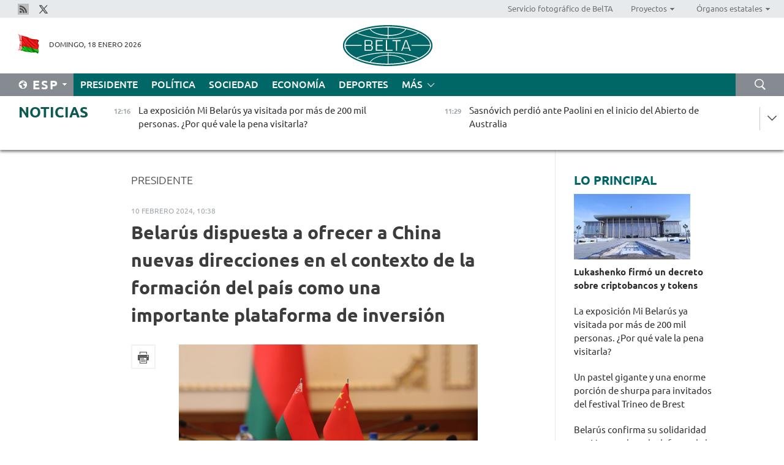

--- FILE ---
content_type: text/html; charset=UTF-8
request_url: https://esp.belta.by/president/view/belars-dispuesta-a-ofrecer-a-china-nuevas-direcciones-en-el-contexto-de-la-formacin-del-pas-como-una-74500-2024/
body_size: 13820
content:
    
    	<!DOCTYPE HTML>
	<html lang="es-ES" prefix="og: http://ogp.me/ns#">
	<head  prefix="article: https://ogp.me/ns/article#">
		<title>Belarús
dispuesta a ofrecer a China nuevas direcciones en el contexto de la formación del
país como una importante plataforma de inversión </title>
		<meta http-equiv="Content-Type" content="text/html; charset=utf-8">
                <meta name="viewport" content="width=device-width">
		<link rel="stylesheet" href="/styles/general_styles.css" type="text/css">
                                <link rel="stylesheet" href="/styles/styles2.css?1768728376" type="text/css">
                                <link rel="stylesheet" href="/styles/styles.css?1768728376" type="text/css">
                <link rel="stylesheet" href="/styles/tr_styles.css" type="text/css">
                            <link rel="icon" href="/desimages/fav.png" type="image/png">
		<meta name="keywords" content="">
		<meta name="description" content="El Jefe de Estado dijo que el a&ntilde;o pasado fue un hito importante en la profundizaci&oacute;n de la asociaci&oacute;n estrat&eacute;gica entre Belar&uacute;s y China: &ldquo;Minsk y Pek&iacute;n alcanzaron un nivel a&uacute;n m&aacute;s alto de confianza pol&iacute;tica y coordinaci&oacute;n de las actividades internacionales, ampliaron el alcance de la cooperaci&oacute;n multivectorial&rdquo;.">
                
                <link rel = "canonical" href="https://esp.belta.by/president/view/belars-dispuesta-a-ofrecer-a-china-nuevas-direcciones-en-el-contexto-de-la-formacin-del-pas-como-una-74500-2024/">
                
	                    <meta property="og:locale" content="es_ES">
	        	        	<meta property="og:site_name" content="Agencia Telegr&aacute;fica de Belar&uacute;s" />
	        	        	<meta property="og:title" content="Belarús
dispuesta a ofrecer a China nuevas direcciones en el contexto de la formación del
país como una importante plataforma de inversión " />
	        	        	<meta property="og:type" content="article" />
	        	        	<meta property="og:url" content="https://esp.belta.by/president/view/belars-dispuesta-a-ofrecer-a-china-nuevas-direcciones-en-el-contexto-de-la-formacin-del-pas-como-una-74500-2024" />
	        	        	<meta property="og:image" content="https://esp.belta.by/images/storage/news/with_archive/2024/000019_1707500383_74500_big.jpg" />
	        	        	<meta property="og:description" content="El Jefe de Estado dijo que el a&amp;ntilde;o pasado fue un hito importante en la profundizaci&amp;oacute;n de la asociaci&amp;oacute;n estrat&amp;eacute;gica entre Belar&amp;uacute;s y China: &amp;ldquo;Minsk y Pek&amp;iacute;n alcanzaron un nivel a&amp;uacute;n m&amp;aacute;s alto de confianza pol&amp;iacute;tica y coordinaci&amp;oacute;n de las actividades internacionales, ampliaron el alcance de la cooperaci&amp;oacute;n multivectorial&amp;rdquo;." />
	        	        	<meta property="og:section" content="Presidente" />
	        	        	<meta property="article:published_time" content="2024-02-10 10:38:00" />
	        	        	<meta property="article:modified_time" content="2024-02-09 20:39:43" />
	        	    		                        <!-- Yandex.Metrika informer -->
<a href="https://metrika.yandex.by/stat/?id=15029098&amp;from=informer"
target="_blank" rel="nofollow"><img src="https://informer.yandex.ru/informer/15029098/1_1_FFFFFFFF_EFEFEFFF_0_pageviews"
style="width:80px; height:15px; border:0; display:none" alt="Яндекс.Метрика" title="Яндекс.Метрика: данные за сегодня (просмотры)" class="ym-advanced-informer" data-cid="15029098" data-lang="ru" /></a>
<!-- /Yandex.Metrika informer -->

<!-- Yandex.Metrika counter -->
<script type="text/javascript" >
   (function(m,e,t,r,i,k,a){m[i]=m[i]||function(){(m[i].a=m[i].a||[]).push(arguments)};
   m[i].l=1*new Date();
   for (var j = 0; j < document.scripts.length; j++) {if (document.scripts[j].src === r) { return; }}
   k=e.createElement(t),a=e.getElementsByTagName(t)[0],k.async=1,k.src=r,a.parentNode.insertBefore(k,a)})
   (window, document, "script", "https://mc.yandex.ru/metrika/tag.js", "ym");

   ym(15029098, "init", {
        clickmap:true,
        trackLinks:true,
        accurateTrackBounce:true,
        webvisor:true
   });
</script>
<noscript><div><img src="https://mc.yandex.ru/watch/15029098" style="position:absolute; left:-9999px;" alt="" /></div></noscript>
<!-- /Yandex.Metrika counter -->

            
        

                                                                	</head>
	
	<body>

                
        <a id="top"></a>

    <div class="all   ">
        <div class="ban_main_top">
            
        </div>
        <div class="top_line">
	                <div class="social_icons">
                                          <a href="/rss" title="Rss"  target ="_blank" onmouseover="this.children[0].src='https://esp.belta.by/images/storage/banners/000015_e75332d9759a535dbd02582b38240ace_work.jpg'" onmouseout="this.children[0].src='https://esp.belta.by/images/storage/banners/000015_06c67faab12793f011de90a38aef8cf1_work.jpg'">
                    <img src="https://esp.belta.by/images/storage/banners/000015_06c67faab12793f011de90a38aef8cf1_work.jpg" alt="Rss" title="Rss" />
                </a>
                                              <a href="https://x.com/BeltaNoticias" title="X"  target ="_blank" onmouseover="this.children[0].src='https://esp.belta.by/images/storage/banners/000015_a684634ca82214029cee637c787afde4_work.jpg'" onmouseout="this.children[0].src='https://esp.belta.by/images/storage/banners/000015_37f1cc3c5e7e857bdb12fbc827944851_work.jpg'">
                    <img src="https://esp.belta.by/images/storage/banners/000015_37f1cc3c5e7e857bdb12fbc827944851_work.jpg" alt="X" title="X" />
                </a>
                        </div>
    
	        <script>
        var scroll_items = Array();
    </script>
<div class="projects_menu">
	
                    <div class="projects_menu_item " id="pr_el_114"><a target="_blank"  href="http://photobelta.by/"  title="Servicio fotográfico de BelTA" >
            <span>Servicio fotográfico de BelTA</span>    </a>
            </div>
	
                    <div class="projects_menu_item projects_menu_drop" id="pr_el_112"><a   href="https://esp.belta.by/"  title="Proyectos" >
            <span>Proyectos</span>    </a>
                    <script>
                var scroll_pr_m = "pr_m_112";
                scroll_items[scroll_items.length] = "pr_m_112";
            </script>
          <div class="projects_menu_s" id="pr_m_112">  
           	
                <div class="pr_menu_s_item">
                                                                                                                        <a target="_blank"   href="http://atom.belta.by/en" title="ENERGÍA NUCLEAR EN BELARÚS Y EN EL MUNDO" >ENERGÍA NUCLEAR EN BELARÚS Y EN EL MUNDO</a>
                        
                                    </div>
                       </div> 
            </div>
	
                    <div class="projects_menu_item projects_menu_drop" id="pr_el_115"><a   href="https://esp.belta.by/"  title="Órganos estatales" >
            <span>Órganos estatales</span>    </a>
                    <script>
                var scroll_pr_m = "pr_m_115";
                scroll_items[scroll_items.length] = "pr_m_115";
            </script>
          <div class="projects_menu_s" id="pr_m_115">  
           	
                <div class="pr_menu_s_item">
                                                                                                                        <a target="_blank"   href="http://president.gov.by/en/" title="Presidente de Belarús" >Presidente de Belarús</a>
                        
                                    </div>
            	
                <div class="pr_menu_s_item">
                                                                                                                        <a target="_blank"   href="http://www.government.by/en/" title="Consejo de Ministros" >Consejo de Ministros</a>
                        
                                    </div>
            	
                <div class="pr_menu_s_item">
                                                                                                                        <a target="_blank"   href="http://www.sovrep.gov.by/en/" title="Consejo de la República" >Consejo de la República</a>
                        
                                    </div>
            	
                <div class="pr_menu_s_item">
                                                                                                                        <a target="_blank"   href="http://house.gov.by/en/" title="Cámara de Representantes" >Cámara de Representantes</a>
                        
                                    </div>
            	
                <div class="pr_menu_s_item">
                                                                                                                        <a target="_blank"   href="http://www.kc.gov.by/en/" title="Tribunal Constitucional" >Tribunal Constitucional</a>
                        
                                    </div>
            	
                <div class="pr_menu_s_item">
                                                                                                                        <a target="_blank"   href="http://www.court.gov.by/" title="Tribunal Supremo" >Tribunal Supremo</a>
                        
                                    </div>
            	
                <div class="pr_menu_s_item">
                                                                                                                        <a target="_blank"   href="http://www.kgk.gov.by/en" title="Comité Estatal de Control" >Comité Estatal de Control</a>
                        
                                    </div>
            	
                <div class="pr_menu_s_item">
                                                                                                                        <a target="_blank"   href="http://www.prokuratura.gov.by/en/" title="Fiscalía General" >Fiscalía General</a>
                        
                                    </div>
            	
                <div class="pr_menu_s_item">
                                                                                                                        <a target="_blank"   href="http://www.nbrb.by/engl/" title="Banco Nacional" >Banco Nacional</a>
                        
                                    </div>
            	
                <div class="pr_menu_s_item">
                                                                                                                        <a target="_blank"   href="http://www.mas.by/ru" title="Ministerio de Arquitectura y Construcción" >Ministerio de Arquitectura y Construcción</a>
                        
                                    </div>
            	
                <div class="pr_menu_s_item">
                                                                                                                        <a target="_blank"   href="https://www.mvd.gov.by/en" title="Ministerio del Interior" >Ministerio del Interior</a>
                        
                                    </div>
            	
                <div class="pr_menu_s_item">
                                                                                                                        <a target="_blank"   href="http://minzdrav.gov.by/en/" title="Ministerio de Sanidad" >Ministerio de Sanidad</a>
                        
                                    </div>
            	
                <div class="pr_menu_s_item">
                                                                                                                        <a target="_blank"   href="http://www.mjkx.gov.by/" title="Ministerio de Servicios Comunales" >Ministerio de Servicios Comunales</a>
                        
                                    </div>
            	
                <div class="pr_menu_s_item">
                                                                                                                        <a target="_blank"   href="http://mfa.gov.by/en/" title="Ministerio de Asuntos Exteriores" >Ministerio de Asuntos Exteriores</a>
                        
                                    </div>
            	
                <div class="pr_menu_s_item">
                                                                                                                        <a target="_blank"   href="http://mininform.gov.by/en/" title="Ministerio de Información" >Ministerio de Información</a>
                        
                                    </div>
            	
                <div class="pr_menu_s_item">
                                                                                                                        <a target="_blank"   href="http://www.nalog.gov.by/ru/" title="Ministerio de Impuestos" >Ministerio de Impuestos</a>
                        
                                    </div>
            	
                <div class="pr_menu_s_item">
                                                                                                                        <a target="_blank"   href="http://www.kultura.by/en/" title="Ministerio de Cultura" >Ministerio de Cultura</a>
                        
                                    </div>
            	
                <div class="pr_menu_s_item">
                                                                                                                        <a target="_blank"   href="http://www.mlh.gov.by/en/" title="Ministerio de Economía Forestal" >Ministerio de Economía Forestal</a>
                        
                                    </div>
            	
                <div class="pr_menu_s_item">
                                                                                                                        <a target="_blank"   href="http://www.mil.by/en/" title="Ministerio de Defensa" >Ministerio de Defensa</a>
                        
                                    </div>
            	
                <div class="pr_menu_s_item">
                                                                                                                        <a target="_blank"   href="https://edu.gov.by/en-uk/" title="Ministerio de Educación" >Ministerio de Educación</a>
                        
                                    </div>
            	
                <div class="pr_menu_s_item">
                                                                                                                        <a target="_blank"   href="http://minpriroda.gov.by/en/" title="Ministerio de Recursos Naturales y Protección del Medio Ambiente" >Ministerio de Recursos Naturales y Protección del Medio Ambiente</a>
                        
                                    </div>
            	
                <div class="pr_menu_s_item">
                                                                                                                        <a target="_blank"   href="http://minprom.gov.by/en/home-2/" title="Ministerio de Industria" >Ministerio de Industria</a>
                        
                                    </div>
            	
                <div class="pr_menu_s_item">
                                                                                                                        <a target="_blank"   href="http://www.mpt.gov.by/en/" title="Ministerio de Comunicaciones e Informatización" >Ministerio de Comunicaciones e Informatización</a>
                        
                                    </div>
            	
                <div class="pr_menu_s_item">
                                                                                                                        <a target="_blank"   href="https://www.mshp.gov.by/en/" title="Ministerio de Agricultura y Alimentación" >Ministerio de Agricultura y Alimentación</a>
                        
                                    </div>
            	
                <div class="pr_menu_s_item">
                                                                                                                        <a target="_blank"   href="http://www.mst.by/en" title="Ministerio de Turismo y Deporte" >Ministerio de Turismo y Deporte</a>
                        
                                    </div>
            	
                <div class="pr_menu_s_item">
                                                                                                                        <a target="_blank"   href="https://www.mart.gov.by/en/sites/mart/home.html" title="Ministerio de Regulación Antimonopólica y Comercio" >Ministerio de Regulación Antimonopólica y Comercio</a>
                        
                                    </div>
            	
                <div class="pr_menu_s_item">
                                                                                                                        <a target="_blank"   href="http://www.mintrans.gov.by/ru/" title="Ministerio de Transportes y Comunicaciones" >Ministerio de Transportes y Comunicaciones</a>
                        
                                    </div>
            	
                <div class="pr_menu_s_item">
                                                                                                                        <a target="_blank"   href="http://www.mintrud.gov.by/en" title="Ministerio de Trabajo y Protección Social" >Ministerio de Trabajo y Protección Social</a>
                        
                                    </div>
            	
                <div class="pr_menu_s_item">
                                                                                                                        <a target="_blank"   href="http://mchs.gov.by/" title="Ministerio de Emergencias" >Ministerio de Emergencias</a>
                        
                                    </div>
            	
                <div class="pr_menu_s_item">
                                                                                                                        <a target="_blank"   href="http://www.minfin.gov.by/en/" title="Ministerio de Finanzas" >Ministerio de Finanzas</a>
                        
                                    </div>
            	
                <div class="pr_menu_s_item">
                                                                                                                        <a target="_blank"   href="http://www.economy.gov.by/en" title="Ministerio de Economía" >Ministerio de Economía</a>
                        
                                    </div>
            	
                <div class="pr_menu_s_item">
                                                                                                                        <a target="_blank"   href="http://www.minenergo.gov.by/en" title="Ministerio de Energía" >Ministerio de Energía</a>
                        
                                    </div>
            	
                <div class="pr_menu_s_item">
                                                                                                                        <a target="_blank"   href="http://minjust.gov.by/en/" title="Ministerio de Justicia" >Ministerio de Justicia</a>
                        
                                    </div>
            	
                <div class="pr_menu_s_item">
                                                                                                                        <a target="_blank"   href="https://www.vpk.gov.by/en/" title="Comité Estatal de Industria Militar" >Comité Estatal de Industria Militar</a>
                        
                                    </div>
            	
                <div class="pr_menu_s_item">
                                                                                                                        <a target="_blank"   href="http://www.kgb.by/en/" title="Comité de Seguridad Estatal" >Comité de Seguridad Estatal</a>
                        
                                    </div>
            	
                <div class="pr_menu_s_item">
                                                                                                                        <a target="_blank"   href="http://www.gki.gov.by/en/" title="Comité Estatal de Bienes" >Comité Estatal de Bienes</a>
                        
                                    </div>
            	
                <div class="pr_menu_s_item">
                                                                                                                        <a target="_blank"   href="http://www.gknt.gov.by/en/" title="Comité Estatal de Ciencia y Tecnología" >Comité Estatal de Ciencia y Tecnología</a>
                        
                                    </div>
            	
                <div class="pr_menu_s_item">
                                                                                                                        <a target="_blank"   href="https://gosstandart.gov.by/en/" title="Comité Estatal de Normalización" >Comité Estatal de Normalización</a>
                        
                                    </div>
            	
                <div class="pr_menu_s_item">
                                                                                                                        <a target="_blank"   href="https://gpk.gov.by/en/" title="Comité Fronterizo Estatal" >Comité Fronterizo Estatal</a>
                        
                                    </div>
            	
                <div class="pr_menu_s_item">
                                                                                                                        <a target="_blank"   href="http://www.gtk.gov.by/en" title="Comité Aduanero Estatal" >Comité Aduanero Estatal</a>
                        
                                    </div>
            	
                <div class="pr_menu_s_item">
                                                                                                                        <a target="_blank"   href="http://www.belstat.gov.by/en/" title="Comité Nacional de Estadística" >Comité Nacional de Estadística</a>
                        
                                    </div>
            	
                <div class="pr_menu_s_item">
                                                                                                                        <a target="_blank"   href="http://sk.gov.by/en/" title="Comité de Instrucción" >Comité de Instrucción</a>
                        
                                    </div>
            	
                <div class="pr_menu_s_item">
                                                                                                                        <a target="_blank"   href="http://brest-region.gov.by/index.php/en/" title="Comité Ejecutivo de la provincia de Brest" >Comité Ejecutivo de la provincia de Brest</a>
                        
                                    </div>
            	
                <div class="pr_menu_s_item">
                                                                                                                        <a target="_blank"   href="http://www.vitebsk-region.gov.by/en" title="Comité Ejecutivo de la provincia de Vítebsk" >Comité Ejecutivo de la provincia de Vítebsk</a>
                        
                                    </div>
            	
                <div class="pr_menu_s_item">
                                                                                                                        <a target="_blank"   href="http://gomel-region.gov.by/en/" title="Comité Ejecutivo de la provincia de Gómel" >Comité Ejecutivo de la provincia de Gómel</a>
                        
                                    </div>
            	
                <div class="pr_menu_s_item">
                                                                                                                        <a target="_blank"   href="http://www.region.grodno.by/ru/" title="Comité Ejecutivo de la provincia de Grodno" >Comité Ejecutivo de la provincia de Grodno</a>
                        
                                    </div>
            	
                <div class="pr_menu_s_item">
                                                                                                                        <a target="_blank"   href="http://www.minsk-region.gov.by/en/" title="Comité Ejecutivo de la provincia de Minsk" >Comité Ejecutivo de la provincia de Minsk</a>
                        
                                    </div>
            	
                <div class="pr_menu_s_item">
                                                                                                                        <a target="_blank"   href="http://mogilev-region.gov.by/" title="Comité Ejecutivo de la provincia de Moguiliov" >Comité Ejecutivo de la provincia de Moguiliov</a>
                        
                                    </div>
            	
                <div class="pr_menu_s_item">
                                                                                                                        <a target="_blank"   href="http://minsk.gov.by/en/" title="Comité Ejecutivo de la ciudad de Minsk" >Comité Ejecutivo de la ciudad de Minsk</a>
                        
                                    </div>
                       </div> 
            </div>
</div>

     
        </div>
        <div class="header">
            <div class="header_date">
                                            <a class="header_flag" href="/" title="Flag"  target ="_blank">
                <img 
                    src="https://esp.belta.by/images/storage/banners/000202_195d2019dea510c21d1786ef48d5d126_work.jpg" 
                    alt="Flag" 
                    title="Flag" 
                                    />
            </a>
            
                Domingo, 18 Enero 2026
            </div>
	            	        <div class="logo">
            
                                                                    <a href="/" title="Agencia Telegráfica de Belarús"  target ="_self">
                            <span class="logo_img"><img src="https://esp.belta.by/images/storage/banners/000016_611c826de02523f480553429b10f429f_work.jpg" alt="Agencia Telegráfica de Belarús" title="Agencia Telegráfica de Belarús" /></span>
                                                    </a>
                                                        </div>
    
            <div class="weather_currency">
                <div class="weather_currency_inner">
                
	 	
                </div>
	    
            </div>
        </div>
    <div class="menu_line" >

	    <div class="main_langs" id="main_langs">
            <div class="main_langs_inner" id="main_langs_inner">
	
                                    <div class="main_lang_item" ><a target="_blank"   href="http://belta.by" title="Рус" >Рус</a></div>
        	
                                    <div class="main_lang_item" ><a target="_blank"   href="http://blr.belta.by" title="Бел" >Бел</a></div>
        	
                                    <div class="main_lang_item" ><a target="_blank"   href="https://pol.belta.by/" title="Pl" >Pl</a></div>
        	
                                    <div class="main_lang_item" ><a target="_blank"   href="http://eng.belta.by/" title="Eng" >Eng</a></div>
        	
                                    <div class="main_lang_item" ><a target="_blank"   href="http://deu.belta.by/" title="Deu" >Deu</a></div>
        	
                                                    	
                                    <div class="main_lang_item" ><a target="_blank"   href="http://chn.belta.by/" title="中文" >中文</a></div>
        </div>
<div class="main_lang_item main_lang_selected" ><a   href="https://esp.belta.by/" title="Esp">Esp</a></div>
</div>
		

	       <div class="h_menu_fp" id="h_menu_fp" >
    <div class="h_menu_title" id="h_menu_title">
                Menú
    </div>
            <div class="h_menu_s" id="h_menu_s"></div>
        <div class="menu_more">
            <div class="menu_more_title" id="h_menu_more" >Más </div>
                    <div id="h_menu" class="h_menu">
                <div class="content_all_margin">
	                        <div class="menu_els" id="h_menu_line_1">
                                                            <div class="menu_item menu_item_selected" id="h_menu_item_1_1">
                            <a   href="https://esp.belta.by/president/" title="Presidente">Presidente</a>
                        </div>
                                                                                <div class="menu_item " id="h_menu_item_1_2">
                            <a   href="https://esp.belta.by/politics/" title="Política">Política</a>
                        </div>
                                                                                <div class="menu_item " id="h_menu_item_1_3">
                            <a   href="https://esp.belta.by/society/" title="Sociedad">Sociedad</a>
                        </div>
                                                                                <div class="menu_item " id="h_menu_item_1_4">
                            <a   href="https://esp.belta.by/economics/" title="Economía">Economía</a>
                        </div>
                                                                                <div class="menu_item " id="h_menu_item_1_5">
                            <a   href="https://esp.belta.by/sport/" title="Deportes">Deportes</a>
                        </div>
                                                </div>
                                            <div class="menu_els" id="h_menu_line_2">
                                                            <div class="menu_item " id="h_menu_item_2_1">
                            <a   href="https://esp.belta.by/video/" title="Vídeo">Vídeo</a>
                        </div>
                                                </div>
                            </div>
       
    </div>
                    </div>
           </div>            
	


	
    
    
	    <div class="search_btn" onclick="open_search('search')"></div>
<form action="/search/getResultsForPeriod/" id="search">
    <input type="text" name="query" value="" placeholder="Búsqueda por el sitio" class="search_edit"/>
    <input type="submit" value="Búsqueda" class="search_submit" />
    <div class="clear"></div>
        <div class="fp_search_where">
        <span id="fp_search_where">Lugar de búsqueda:</span>
            <input type="radio" name="group" value="0" id="group_0"/><label for="group_0">Buscar en todas las secciones</label>
                            </div>
       <div class="fp_search_where">
        <span id="fp_search_when">En el período</span>
            <input type="radio" name="period" value="0" id="period_0"/><label for="period_0">En todo el período</label>
            <input type="radio" name="period" value="1" id="period_1"/><label for="period_1">En un día</label>
            <input type="radio" name="period" value="2" id="period_2"/><label for="period_2">En una semana</label>
            <input type="radio" name="period" value="3" id="period_3"/><label for="period_3">En un mes</label>
            <input type="radio" name="period" value="4" id="period_4"/><label for="period_4">En un año</label>
                </div>
    <div class="search_close close_btn" onclick="close_search('search')"></div>
</form>
   

    </div>
    <div class="top_lenta_inner">
  <div class="top_lenta">
    <a href="/" title="Ir al inicio" class="tl_logo"></a>
    <div class="tl_title">
                    <a href="https://esp.belta.by/all_news" title="Noticias">Noticias</a>
            </div>
                            <div class="tl_inner" id="tl_inner">
        
        <div class="tl_item">
	        	            	        	                                                                        	                	                                <a  href="https://esp.belta.by/society/view/la-exposicin-mi-belars-ya-visitada-por-ms-de-200-mil-personas-por-qu-vale-la-pena-visitarla-88696-2026/"   title="La exposición Mi Belarús ya visitada por más de 200 mil personas. ¿Por qué vale la pena visitarla?">
                    <span class="tl_date">
                                                                                                <span>12:16</span>
                    </span>
                    <span class="tl_news">La exposición Mi Belarús ya visitada por más de 200 mil personas. ¿Por qué vale la pena visitarla?</span>
                    <span class="tl_node">Sociedad</span>
                </a>
        </div>
        
        <div class="tl_item">
	        	            	        	                                                                        	                	                                <a  href="https://esp.belta.by/sport/view/sasnvich-perdi-ante-paolini-en-el-inicio-del-abierto-de-australia-88695-2026/"   title="
 Sasnóvich perdió ante Paolini en el inicio del Abierto de Australia
 ">
                    <span class="tl_date">
                                                                                                <span>11:29</span>
                    </span>
                    <span class="tl_news">
 Sasnóvich perdió ante Paolini en el inicio del Abierto de Australia
 </span>
                    <span class="tl_node">Deportes</span>
                </a>
        </div>
        
        <div class="tl_item">
	        	            	        	                                                                        	                	                                <a  href="https://esp.belta.by/economics/view/delegacin-kazaja-estudi-la-experiencia-de-creacin-de-complejos-lecheros-en-belars-88694-2026/"   title="Delegación kazaja estudió la experiencia de creación de complejos lecheros en Belarús">
                    <span class="tl_date">
                                                                                                <span>10:55</span>
                    </span>
                    <span class="tl_news">Delegación kazaja estudió la experiencia de creación de complejos lecheros en Belarús</span>
                    <span class="tl_node">Economía</span>
                </a>
        </div>
        
        <div class="tl_item">
	        	            	        	                                                                        	                	                                <a  href="https://esp.belta.by/society/view/analista-poltico-la-operacin-de-eeuu-en-venezuela-fue-un-desafo-para-china-88693-2026/"   title="Analista político: La operación de EEUU en Venezuela fue un desafío para China">
                    <span class="tl_date">
                                                                                                <span>10:27</span>
                    </span>
                    <span class="tl_news">Analista político: La operación de EEUU en Venezuela fue un desafío para China</span>
                    <span class="tl_node">Sociedad</span>
                </a>
        </div>
        
        <div class="tl_item">
	        	            	        	                                                                        	                	                                <a  href="https://esp.belta.by/society/view/una-atmsfera-de-un-cuento-de-invierno-88692-2026/"   title="Una atmósfera de un cuento de invierno">
                    <span class="tl_date">
                                                                                                <span>09:53</span>
                    </span>
                    <span class="tl_news">Una atmósfera de un cuento de invierno</span>
                    <span class="tl_node">Sociedad</span>
                </a>
        </div>
        
        <div class="tl_item">
	        	            	        	                                                                        	                	                                <a  href="https://esp.belta.by/society/view/un-pastel-gigante-y-una-enorme-porcin-de-shurpa-para-invitados-del-festival-trineo-de-brest-88691-2026/"   title="Un pastel gigante y una enorme porción de shurpa para invitados del festival Trineo de Brest">
                    <span class="tl_date">
                                                                                                <span>09:26</span>
                    </span>
                    <span class="tl_news">Un pastel gigante y una enorme porción de shurpa para invitados del festival Trineo de Brest</span>
                    <span class="tl_node">Sociedad</span>
                </a>
        </div>
        
        <div class="tl_item">
	        	            	        	                                                                        	                	                                <a  href="https://esp.belta.by/society/view/kornlov-las-pretensiones-de-estados-unidos-sobre-groenlandia-estn-causando-pnico-en-europa-88690-2026/"   title="
 Kornílov: Las pretensiones de Estados Unidos sobre Groenlandia están causando pánico en Europa 
 ">
                    <span class="tl_date">
                                                                                                <span>09:00</span>
                    </span>
                    <span class="tl_news">
 Kornílov: Las pretensiones de Estados Unidos sobre Groenlandia están causando pánico en Europa 
 </span>
                    <span class="tl_node">Sociedad</span>
                </a>
        </div>
        
        <div class="tl_item">
	        	            	            	            	        	                            <div class="lenta_date_box">
                    <div class="lenta_date">
                   	               17.01.26
	                              <div class="line"></div>
                    </div>
                    </div>
	                                                                        	                	                                <a  href="https://esp.belta.by/society/view/el-experto-sobre-las-causas-de-los-disturbios-en-irn-88686-2026/"   title="
 El experto sobre las causas de los disturbios en Irán
 ">
                    <span class="tl_date">
                                                                                                    <span class="lenta_date_past">17.01.26</span>
                                                <span>18:00</span>
                    </span>
                    <span class="tl_news">
 El experto sobre las causas de los disturbios en Irán
 </span>
                    <span class="tl_node">Sociedad</span>
                </a>
        </div>
        
        <div class="tl_item">
	        	            	        	                                                                        	                	                                <a  href="https://esp.belta.by/society/view/experto-ucraniano-a-juzgar-por-los-acontecimientos-mundiales-a-principios-del-ao-ser-an-peor-que-2025-88687-2026/"   title="
 Experto ucraniano: A juzgar por los acontecimientos mundiales a principios del año, será aún peor que 2025 
 ">
                    <span class="tl_date">
                                                                                                    <span class="lenta_date_past">17.01.26</span>
                                                <span>17:30</span>
                    </span>
                    <span class="tl_news">
 Experto ucraniano: A juzgar por los acontecimientos mundiales a principios del año, será aún peor que 2025 
 </span>
                    <span class="tl_node">Sociedad</span>
                </a>
        </div>
        
        <div class="tl_item">
	        	            	        	                                                                        	                	                                <a  href="https://esp.belta.by/politics/view/belars-confirma-su-solidaridad-con-venezuela-en-la-defensa-de-los-intereses-nacionales-88689-2026/"   title="
 Belarús confirma su solidaridad con Venezuela en la defensa de los intereses nacionales
 ">
                    <span class="tl_date">
                                                                                                    <span class="lenta_date_past">17.01.26</span>
                                                <span>17:00</span>
                    </span>
                    <span class="tl_news">
 Belarús confirma su solidaridad con Venezuela en la defensa de los intereses nacionales
 </span>
                    <span class="tl_node">Política</span>
                </a>
        </div>
        
        <div class="tl_item">
	        	            	        	                                                                        	                	                                <a  href="https://esp.belta.by/society/view/ponomariova-revela-quin-es-el-principal-narcotraficante-del-mundo-88685-2026/"   title="
 Ponomariova revela quién es el principal narcotraficante del mundo
 ">
                    <span class="tl_date">
                                                                                                    <span class="lenta_date_past">17.01.26</span>
                                                <span>16:30</span>
                    </span>
                    <span class="tl_news">
 Ponomariova revela quién es el principal narcotraficante del mundo
 </span>
                    <span class="tl_node">Sociedad</span>
                </a>
        </div>
        
        <div class="tl_item">
	        	            	        	                                                                        	                	                                <a  href="https://esp.belta.by/society/view/brest-sumergido-en-la-atmosfera-del-carnaval-de-invierno-88688-2026/"   title="
 Brest sumergido en la atmosfera del carnaval de invierno 
 ">
                    <span class="tl_date">
                                                                                                    <span class="lenta_date_past">17.01.26</span>
                                                <span>16:15</span>
                    </span>
                    <span class="tl_news">
 Brest sumergido en la atmosfera del carnaval de invierno 
 </span>
                    <span class="tl_node">Sociedad</span>
                </a>
        </div>
        
        <div class="tl_item">
	        	            	        	                                                                        	                	                                <a  href="https://esp.belta.by/society/view/dudkin-sobre-la-lucha-contra-la-corrupcin-en-ucrania-88684-2026/"   title="
 Dudkin sobre la lucha contra la corrupción en Ucrania
 ">
                    <span class="tl_date">
                                                                                                    <span class="lenta_date_past">17.01.26</span>
                                                <span>16:00</span>
                    </span>
                    <span class="tl_news">
 Dudkin sobre la lucha contra la corrupción en Ucrania
 </span>
                    <span class="tl_node">Sociedad</span>
                </a>
        </div>
        
        <div class="tl_item">
	        	            	        	                                                                        	                	                                <a  href="https://esp.belta.by/society/view/experto-militar-ucraniano-yulia-timoshenko-est-enferma-de-poder-88664-2026/"   title="
 Experto militar ucraniano: Yulia Timoshenko está enferma de poder 
 ">
                    <span class="tl_date">
                                                                                                    <span class="lenta_date_past">17.01.26</span>
                                                <span>15:30</span>
                    </span>
                    <span class="tl_news">
 Experto militar ucraniano: Yulia Timoshenko está enferma de poder 
 </span>
                    <span class="tl_node">Sociedad</span>
                </a>
        </div>
        
        <div class="tl_item">
	        	            	        	                                                                        	                	                                <a  href="https://esp.belta.by/society/view/bello-invierno-en-la-provincia-de-vtebsk-88673-2026/"   title="
 Bello invierno en la provincia de Vítebsk
 ">
                    <span class="tl_date">
                                                                                                    <span class="lenta_date_past">17.01.26</span>
                                                <span>15:10</span>
                    </span>
                    <span class="tl_news">
 Bello invierno en la provincia de Vítebsk
 </span>
                    <span class="tl_node">Sociedad</span>
                </a>
        </div>
        
        <div class="tl_item">
	        	            	        	                                                                        	                	                                <a  href="https://esp.belta.by/society/view/politloga-rusa-el-ataque-contra-irn-fue-preparado-de-antemano-88663-2026/"   title="
 Politóloga rusa: El ataque contra Irán fue preparado de antemano 
 ">
                    <span class="tl_date">
                                                                                                    <span class="lenta_date_past">17.01.26</span>
                                                <span>15:00</span>
                    </span>
                    <span class="tl_news">
 Politóloga rusa: El ataque contra Irán fue preparado de antemano 
 </span>
                    <span class="tl_node">Sociedad</span>
                </a>
        </div>
        
        <div class="tl_item">
	        	            	        	                                                                        	                	                                <a  href="https://esp.belta.by/sport/view/el-equipo-del-presidente-de-belars-gan-al-equipo-de-la-provincia-de-gmel-en-un-match-de-la-lrh-88683-2026/"   title="
 El equipo del Presidente de Belarús ganó al equipo de la provincia de Gómel en un match de la LRH 
 ">
                    <span class="tl_date">
                                                                                                    <span class="lenta_date_past">17.01.26</span>
                                                <span>14:30</span>
                    </span>
                    <span class="tl_news">
 El equipo del Presidente de Belarús ganó al equipo de la provincia de Gómel en un match de la LRH 
 </span>
                    <span class="tl_node">Deportes</span>
                </a>
        </div>
        
        <div class="tl_item">
	        	            	        	                                                                        	                	                                <a  href="https://esp.belta.by/economics/view/debatida-en-astan-la-mejora-del-trabajo-de-la-red-de-promocin-de-mercancas-de-las-empresas-belarusas-88682-2026/"   title="
 Debatida en Astaná la mejora del trabajo de la red de promoción de mercancías de las empresas belarusas  
 ">
                    <span class="tl_date">
                                                                                                    <span class="lenta_date_past">17.01.26</span>
                                                <span>14:00</span>
                    </span>
                    <span class="tl_news">
 Debatida en Astaná la mejora del trabajo de la red de promoción de mercancías de las empresas belarusas  
 </span>
                    <span class="tl_node">Economía</span>
                </a>
        </div>
        
        <div class="tl_item">
	        	            	        	                                                                        	                	                                <a  href="https://esp.belta.by/society/view/experto-la-solucin-pacfica-del-conflicto-en-ucrania-ser-tan-inesperada-como-su-inicio-88567-2026/"   title="
 Experto: La solución pacífica del conflicto en Ucrania será tan inesperada como su inicio 
 ">
                    <span class="tl_date">
                                                                                                    <span class="lenta_date_past">17.01.26</span>
                                                <span>13:30</span>
                    </span>
                    <span class="tl_news">
 Experto: La solución pacífica del conflicto en Ucrania será tan inesperada como su inicio 
 </span>
                    <span class="tl_node">Sociedad</span>
                </a>
        </div>
        
        <div class="tl_item">
	        	            	        	                                                                        	                	                                <a  href="https://esp.belta.by/economics/view/el-primer-criptobanco-podra-aparecer-en-belars-dentro-de-seis-meses-88681-2026/"   title="
 El primer criptobanco podría aparecer en Belarús dentro de seis meses 
 ">
                    <span class="tl_date">
                                                                                                    <span class="lenta_date_past">17.01.26</span>
                                                <span>13:00</span>
                    </span>
                    <span class="tl_news">
 El primer criptobanco podría aparecer en Belarús dentro de seis meses 
 </span>
                    <span class="tl_node">Economía</span>
                </a>
        </div>
        
        <div class="tl_item">
	        	            	        	                                                                        	                	                                <a  href="https://esp.belta.by/society/view/quin-est-interesado-en-la-desestabilizacin-del-gran-oriente-medio-88633-2026/"   title="¿Quién está interesado en la desestabilización del Gran Oriente Medio?  ">
                    <span class="tl_date">
                                                                                                    <span class="lenta_date_past">17.01.26</span>
                                                <span>12:30</span>
                    </span>
                    <span class="tl_news">¿Quién está interesado en la desestabilización del Gran Oriente Medio?  </span>
                    <span class="tl_node">Sociedad</span>
                </a>
        </div>
        
        <div class="tl_item">
	        	            	        	                                                                        	                	                                <a  href="https://esp.belta.by/society/view/khoroshki-estrena-su-nuevo-programa-dedicado-a-la-mslenitsa-en-belars-88680-2026/"   title="
 Khoroshki estrena su nuevo programa dedicado a la Máslenitsa en Belarús  
 ">
                    <span class="tl_date">
                                                                                                    <span class="lenta_date_past">17.01.26</span>
                                                <span>12:00</span>
                    </span>
                    <span class="tl_news">
 Khoroshki estrena su nuevo programa dedicado a la Máslenitsa en Belarús  
 </span>
                    <span class="tl_node">Sociedad</span>
                </a>
        </div>
        
        <div class="tl_item">
	        	            	        	                                                                        	                	                                <a  href="https://esp.belta.by/society/view/las-exigencias-que-se-plantean-ante-irn-son-casi-comparables-a-las-que-se-plantearon-ante-serbia-en-88656-2026/"   title="
 Las exigencias que se plantean ante Irán son casi comparables a las que se plantearon ante Serbia en vísperas de la Primera Guerra Mundial
 ">
                    <span class="tl_date">
                                                                                                    <span class="lenta_date_past">17.01.26</span>
                                                <span>11:30</span>
                    </span>
                    <span class="tl_news">
 Las exigencias que se plantean ante Irán son casi comparables a las que se plantearon ante Serbia en vísperas de la Primera Guerra Mundial
 </span>
                    <span class="tl_node">Sociedad</span>
                </a>
        </div>
        
        <div class="tl_item">
	        	            	        	                                                                        	                	                                <a  href="https://esp.belta.by/society/view/los-comits-de-investigacin-de-belars-y-rusia-fortalecen-la-cooperacin-88679-2026/"   title="
 Los Comités de Investigación de Belarús y Rusia fortalecen la cooperación  
 ">
                    <span class="tl_date">
                                                                                                    <span class="lenta_date_past">17.01.26</span>
                                                <span>11:00</span>
                    </span>
                    <span class="tl_news">
 Los Comités de Investigación de Belarús y Rusia fortalecen la cooperación  
 </span>
                    <span class="tl_node">Sociedad</span>
                </a>
        </div>
        
        <div class="tl_item">
	        	            	        	                                                                        	                	                                <a  href="https://esp.belta.by/society/view/lavrov-entreg-a-rogzhnik-la-insignia-por-la-contribucin-a-la-cooperacin-internacional-88678-2026/"   title="
 Lavrov entregó a Rogózhnik la insignia “Por la contribución a la cooperación internacional”
 ">
                    <span class="tl_date">
                                                                                                    <span class="lenta_date_past">17.01.26</span>
                                                <span>10:30</span>
                    </span>
                    <span class="tl_news">
 Lavrov entregó a Rogózhnik la insignia “Por la contribución a la cooperación internacional”
 </span>
                    <span class="tl_node">Sociedad</span>
                </a>
        </div>
        
        <div class="tl_item">
	        	            	        	                                                                        	                	                                <a  href="https://esp.belta.by/society/view/entrado-en-vigor-el-acuerdo-entre-belars-y-laos-sobre-la-exencin-de-visados-para-los-titulares-de-88677-2026/"   title="
 Entrado en vigor el acuerdo entre Belarús y Laos sobre la exención de visados para los titulares de pasaportes ordinarios 
 ">
                    <span class="tl_date">
                                                                                                    <span class="lenta_date_past">17.01.26</span>
                                                <span>10:00</span>
                    </span>
                    <span class="tl_news">
 Entrado en vigor el acuerdo entre Belarús y Laos sobre la exención de visados para los titulares de pasaportes ordinarios 
 </span>
                    <span class="tl_node">Sociedad</span>
                </a>
        </div>
        
        <div class="tl_item">
	        	            	        	                                                                        	                	                                <a  href="https://esp.belta.by/economics/view/amkodor-suministrar-unas-250-unidades-de-maquinaria-a-nicaragua-en-2026-88676-2026/"   title="
 Amkodor suministrará unas 250 unidades de maquinaria a Nicaragua en 2026 
 ">
                    <span class="tl_date">
                                                                                                    <span class="lenta_date_past">17.01.26</span>
                                                <span>09:30</span>
                    </span>
                    <span class="tl_news">
 Amkodor suministrará unas 250 unidades de maquinaria a Nicaragua en 2026 
 </span>
                    <span class="tl_node">Economía</span>
                </a>
        </div>
        
        <div class="tl_item">
	        	            	        	                                                                        	                	                                <a  href="https://esp.belta.by/society/view/ponomariova-los-comentarios-ms-ponderados-sobre-la-situacin-en-venezuela-los-dieron-solo-rusia-y-belars-88670-2026/"   title="
 Ponomariova: Los comentarios más ponderados sobre la situación en Venezuela los dieron solo Rusia y Belarús 
 ">
                    <span class="tl_date">
                                                                                                    <span class="lenta_date_past">17.01.26</span>
                                                <span>09:00</span>
                    </span>
                    <span class="tl_news">
 Ponomariova: Los comentarios más ponderados sobre la situación en Venezuela los dieron solo Rusia y Belarús 
 </span>
                    <span class="tl_node">Sociedad</span>
                </a>
        </div>
        
        <div class="tl_item">
	        	            	            	            	        	                            <div class="lenta_date_box">
                    <div class="lenta_date">
                   	               16.01.26
	                              <div class="line"></div>
                    </div>
                    </div>
	                                                                        	                	                                <a  href="https://esp.belta.by/politics/view/el-embajador-belaruso-y-el-parlamentario-kazajo-constatan-la-intensificacin-de-la-cooperacin-en-la-88674-2026/"   title="
 El embajador belaruso y el parlamentario kazajo constatan la intensificación de la cooperación en la política y la economía 
 ">
                    <span class="tl_date">
                                                                                                    <span class="lenta_date_past">16.01.26</span>
                                                <span>19:00</span>
                    </span>
                    <span class="tl_news">
 El embajador belaruso y el parlamentario kazajo constatan la intensificación de la cooperación en la política y la economía 
 </span>
                    <span class="tl_node">Política</span>
                </a>
        </div>
        
        <div class="tl_item">
	        	            	        	                                                                        	                	                                <a  href="https://esp.belta.by/economics/view/en-2025-el-trfico-de-pasajeros-en-belars-creci-el-71-88669-2026/"   title="
 En 2025 el tráfico de pasajeros en Belarús creció el 7,1 %
 ">
                    <span class="tl_date">
                                                                                                    <span class="lenta_date_past">16.01.26</span>
                                                <span>18:30</span>
                    </span>
                    <span class="tl_news">
 En 2025 el tráfico de pasajeros en Belarús creció el 7,1 %
 </span>
                    <span class="tl_node">Economía</span>
                </a>
        </div>
        <a class="all_news" href="https://esp.belta.by/all_news" title="Todas las noticias">Todas las noticias</a> 
    </div>
    <div class="tl_arrow" title="" id="tl_arrow"></div>
    <a class="all_news main_left_col" href="https://esp.belta.by/all_news" title="Todas las noticias">Todas las noticias</a> 
  </div>
    
</div>    <div class="main">
      <div class="content_2_col">  
          <div class="content_2_col_margin">       
        	      
<div class="content_margin">
<a href="https://esp.belta.by/president/" title="Presidente"  class="rubric">Presidente</a>
<div class="date_full">10 Febrero 2024, 10:38</div>
<h1>Belarús
dispuesta a ofrecer a China nuevas direcciones en el contexto de la formación del
país como una importante plataforma de inversión </h1>

    <div class="inner_content">
                    <div class="social_icons_c">
                                                                
                                            <a href="/printv/president/view/belars-dispuesta-a-ofrecer-a-china-nuevas-direcciones-en-el-contexto-de-la-formacin-del-pas-como-una-74500-2024/" onclick="window.open('/printv/president/view/belars-dispuesta-a-ofrecer-a-china-nuevas-direcciones-en-el-contexto-de-la-formacin-del-pas-como-una-74500-2024/');return false" class="print_icon"></a>
                </div>
        
        <div>
            <div class="text">

                                    <div class="main_img">
                        <img src="https://esp.belta.by/images/storage/news/with_archive/2024/000019_1707500383_74500_big.jpg" alt="" title=""/>
                                            </div>
                
                                
                <meta name="mediator_published_time" content="2024-02-10T10:38:00+00:00" />
    <meta name="mediator_theme" content="Presidente" />
    <meta name="mediator" content="/president/view/belars-dispuesta-a-ofrecer-a-china-nuevas-direcciones-en-el-contexto-de-la-formacin-del-pas-como-una-74500-2024/" />
                                                                      
                                <div class="js-mediator-article">
                    
<p>MINSK, 10 feb
(BelTA). – El Presidente de Belarús, Aleksandr Lukashenko, felicitó al presidente de la República Popular China,
Xi Jinping, por la Fiesta de la Primavera, dieron a conocer a BelTA las fuentes de información oficiales del líder
belaruso.</p>
<p>“China desempeña un papel
cada vez más importante en el afianzamiento del equilibrio, la paz y la
justicia en la escena internacional. Llevando en alto la gran bandera del
socialismo con especificidad china, su país está aplicando con éxito paradigmas
multiseculares y nuevas prioridades estratégicas. El patrocinio del Dragón
promete tradicionalmente tiempos mejores para las decisiones sabias, previsoras
y valientes. El próximo año -el del 75º aniversario de la fundación de la
República Popular China- estará marcado por la puesta en práctica de la
modernización integral y las importantes transformaciones de la nueva era”, cita
la carta de felicitación.</p>
<p>El Jefe de Estado dijo que
el año pasado fue un hito importante en la profundización de la asociación
estratégica entre Belarús y China: “Minsk y Pekín alcanzaron un
nivel aún más alto de confianza política y coordinación de las actividades
internacionales, ampliaron el alcance de la cooperación multivectorial”.</p>
<p>Los dos países están
iniciando otro período en el fortalecimiento de las relaciones, que estará
lleno de acontecimientos y logros brillantes. “Estoy seguro de que en 2024
reforzaremos la cooperación tecnológica y de inversión, llevaremos a cabo con
éxito el Año de la Cooperación en Tecnología e Innovación y enriqueceremos la
interacción humanitaria”, subrayó.</p>
<p>Uno de los compromisos clave
para el futuro será la aprobación de un plan para el desarrollo de la
cooperación aplicada belaruso-china hasta 2030 como parte del acuerdo entre los
líderes de ambos países. “Estamos dispuestos a ofrecer una serie de nuevas
direcciones en el contexto de la formación de Belarús como una importante
plataforma de inversión de la República Popular China en la región”, señaló el
Presidente.</p>
<p>“Recuerdo nuestras reuniones
con afecto y espero continuar el diálogo de confianza y de fondo para discutir
temas actuales de las agendas global y bilateral”, añadió el Jefe de Estado.</p>
<p>Aleksandr
Lukashenko deseó a Xi Jinping salud y nuevos éxitos en su responsable actividad
estatal, y al pueblo amigo de China – paz y bienestar.-0-</p>
                    
                    
                                        
                                    <div class="invite_in_messagers">
    <div>Síguenos en</div>
       <a  class="viber" href="https://x.com/BeltaNoticias" rel="nofollow" target="_blank">
         <img src="https://esp.belta.by/images/design/1.png" style="margin:3px 0 -17px 0;display: inline;display: inline;" alt="X" title="X"
    </a>  
</div>                                                        </div>


                
                
            </div>
            <div class="clear"></div>
        </div>
    </div>
</div>
    

            <div class="rubricNews">
    <div class="content_margin">
<a class="block_title" href="https://esp.belta.by/president">Noticias de la rúbrica Presidente</a>
    <div class="rubricNews_item">
                          	                	                                                    <a class="rubricNews_item_img news_with_rubric_img" href="/president/view/lukashenko-firm-un-decreto-sobre-criptobancos-y-tokens-88655-2026/"  title="
 Lukashenko firmó un decreto sobre criptobancos y tokens
 ">
                        <img src="https://esp.belta.by/images/storage/news/with_archive/2026/000019_1768552804_88655_medium.jpg" alt="" title=""/>
                    </a>
                                <a href="/president/view/lukashenko-firm-un-decreto-sobre-criptobancos-y-tokens-88655-2026/"  title="
 Lukashenko firmó un decreto sobre criptobancos y tokens
 ">
                    
 Lukashenko firmó un decreto sobre criptobancos y tokens
 
                </a>
    </div>
    <div class="rubricNews_item">
                          	                	                                                    <a class="rubricNews_item_img news_with_rubric_img" href="/president/view/vktor-denisenko-relevado-del-cargo-de-embajador-de-belars-en-tayikistn-88643-2026/"  title="
 Víktor Denisenko relevado del cargo de Embajador de Belarús en Tayikistán
 ">
                        <img src="https://esp.belta.by/images/storage/news/with_archive/2026/000019_1768489692_88643_medium.jpg" alt="" title=""/>
                    </a>
                                <a href="/president/view/vktor-denisenko-relevado-del-cargo-de-embajador-de-belars-en-tayikistn-88643-2026/"  title="
 Víktor Denisenko relevado del cargo de Embajador de Belarús en Tayikistán
 ">
                    
 Víktor Denisenko relevado del cargo de Embajador de Belarús en Tayikistán
 
                </a>
    </div>
    <div class="rubricNews_item">
                          	                	                                                    <a class="rubricNews_item_img news_with_rubric_img" href="/president/view/natalia-pavliuchenko-nombrada-miembro-del-consejo-de-la-repblica-de-la-asamblea-nacional-88642-2026/"  title="
 Natalia Pavliuchenko nombrada miembro del Consejo de la República de la Asamblea Nacional
 ">
                        <img src="https://esp.belta.by/images/storage/news/with_archive/2026/000019_1768487965_88642_medium.jpg" alt="" title=""/>
                    </a>
                                <a href="/president/view/natalia-pavliuchenko-nombrada-miembro-del-consejo-de-la-repblica-de-la-asamblea-nacional-88642-2026/"  title="
 Natalia Pavliuchenko nombrada miembro del Consejo de la República de la Asamblea Nacional
 ">
                    
 Natalia Pavliuchenko nombrada miembro del Consejo de la República de la Asamblea Nacional
 
                </a>
    </div>
    <div class="rubricNews_item">
                          	                	                                                    <a class="rubricNews_item_img news_with_rubric_img" href="/president/view/lukashenko-envi-condolencias-al-rey-de-tailandia-en-relacin-con-la-catstrofe-en-el-ferrocarril-88639-2026/"  title="
 Lukashenko envió condolencias al rey de Tailandia en relación con la catástrofe en el ferrocarril
 ">
                        <img src="https://esp.belta.by/images/storage/news/with_archive/2026/000019_1768487010_88639_medium.jpg" alt="" title=""/>
                    </a>
                                <a href="/president/view/lukashenko-envi-condolencias-al-rey-de-tailandia-en-relacin-con-la-catstrofe-en-el-ferrocarril-88639-2026/"  title="
 Lukashenko envió condolencias al rey de Tailandia en relación con la catástrofe en el ferrocarril
 ">
                    
 Lukashenko envió condolencias al rey de Tailandia en relación con la catástrofe en el ferrocarril
 
                </a>
    </div>
    <div class="rubricNews_item">
                          	                	                                                    <a class="rubricNews_item_img news_with_rubric_img" href="/president/view/lukashenko-anunci-planes-para-reunir-a-los-tcnicos-ms-capaces-en-un-centro-educativo-especial-88634-2026/"  title="
 Lukashenko anunció planes para reunir a los técnicos más capaces en un centro educativo especial
 ">
                        <img src="https://esp.belta.by/images/storage/news/with_archive/2026/000019_1768479897_88634_medium.jpg" alt="" title=""/>
                    </a>
                                <a href="/president/view/lukashenko-anunci-planes-para-reunir-a-los-tcnicos-ms-capaces-en-un-centro-educativo-especial-88634-2026/"  title="
 Lukashenko anunció planes para reunir a los técnicos más capaces en un centro educativo especial
 ">
                    
 Lukashenko anunció planes para reunir a los técnicos más capaces en un centro educativo especial
 
                </a>
    </div>
    <div class="rubricNews_item">
                          	                	                                                    <a class="rubricNews_item_img news_with_rubric_img" href="/president/view/ser-belars-como-los-emiratos-lukashenko-explic-por-qu-el-turismo-es-genial-88632-2026/"  title="¿Será Belarús como los Emiratos? Lukashenko explicó por qué el turismo es genial">
                        <img src="https://esp.belta.by/images/storage/news/with_archive/2026/000019_1768478020_88632_medium.jpg" alt="" title=""/>
                    </a>
                                <a href="/president/view/ser-belars-como-los-emiratos-lukashenko-explic-por-qu-el-turismo-es-genial-88632-2026/"  title="¿Será Belarús como los Emiratos? Lukashenko explicó por qué el turismo es genial">
                    ¿Será Belarús como los Emiratos? Lukashenko explicó por qué el turismo es genial
                </a>
    </div>
    </div>
</div>
          </div>
      </div>
      		      		              <!--noindex-->
  <div class="main_news_inner_2_col">
	<div class="block_title">Lo principal</div>
    <div class="mni_col">    
            <div class="rc_item rc_item_main">                                                                	                	                                                    <a href="https://esp.belta.by/president/view/lukashenko-firm-un-decreto-sobre-criptobancos-y-tokens-88655-2026/" title="
 Lukashenko firmó un decreto sobre criptobancos y tokens
 " >
                        <img src="https://esp.belta.by/images/storage/news/with_archive/2026/000019_1768552804_88655_small.jpg" alt="" title=""/>
                    </a>
                               
                <a href="https://esp.belta.by/president/view/lukashenko-firm-un-decreto-sobre-criptobancos-y-tokens-88655-2026/" title="
 Lukashenko firmó un decreto sobre criptobancos y tokens
 " class="last_news_title_main" >
 Lukashenko firmó un decreto sobre criptobancos y tokens
 
                     
                                    </a>
              </div>
        </div>
    
    


	    <div class="mni_col">
             <div class="rc_item">                                                                	                	                                               
                <a href="https://esp.belta.by/society/view/la-exposicin-mi-belars-ya-visitada-por-ms-de-200-mil-personas-por-qu-vale-la-pena-visitarla-88696-2026/" title="La exposición Mi Belarús ya visitada por más de 200 mil personas. ¿Por qué vale la pena visitarla?"  >La exposición Mi Belarús ya visitada por más de 200 mil personas. ¿Por qué vale la pena visitarla?
                     
                                    </a>
              </div>
             <div class="rc_item">                                                                	                	                                               
                <a href="https://esp.belta.by/society/view/un-pastel-gigante-y-una-enorme-porcin-de-shurpa-para-invitados-del-festival-trineo-de-brest-88691-2026/" title="Un pastel gigante y una enorme porción de shurpa para invitados del festival Trineo de Brest"  >Un pastel gigante y una enorme porción de shurpa para invitados del festival Trineo de Brest
                     
                                    </a>
              </div>
             <div class="rc_item">                                                                	                	                                               
                <a href="https://esp.belta.by/politics/view/belars-confirma-su-solidaridad-con-venezuela-en-la-defensa-de-los-intereses-nacionales-88689-2026/" title="
 Belarús confirma su solidaridad con Venezuela en la defensa de los intereses nacionales
 "  >
 Belarús confirma su solidaridad con Venezuela en la defensa de los intereses nacionales
 
                     
                                    </a>
              </div>
        </div>

  </div>
  <div class="one_right_col">
      	<!--noindex-->
        <div class="top_news">
                
    <div class="block_title">
        Top Noticias        <div class="topNewsSlider_dots" id="topNewsSlider_dots"></div>
    </div>
    	    <div class="topNewsSlider">              
		                            <div class="tn_item">
		                		                		                		                			                			                			                <a href="https://esp.belta.by/society/view/la-exposicin-mi-belars-ya-visitada-por-ms-de-200-mil-personas-por-qu-vale-la-pena-visitarla-88696-2026/"    title="La exposición Mi Belarús ya visitada por más de 200 mil personas. ¿Por qué vale la pena visitarla?">
		                            La exposición Mi Belarús ya visitada por más de 200 mil personas. ¿Por qué vale la pena visitarla?
		                             
		                            		                        </a>
                        </div>
		                            <div class="tn_item">
		                		                		                		                			                			                			                <a href="https://esp.belta.by/economics/view/el-primer-criptobanco-podra-aparecer-en-belars-dentro-de-seis-meses-88681-2026/"    title="
 El primer criptobanco podría aparecer en Belarús dentro de seis meses 
 ">
		                            
 El primer criptobanco podría aparecer en Belarús dentro de seis meses 
 
		                             
		                            		                        </a>
                        </div>
		                            <div class="tn_item">
		                		                		                		                			                			                			                <a href="https://esp.belta.by/society/view/analista-poltico-la-operacin-de-eeuu-en-venezuela-fue-un-desafo-para-china-88693-2026/"    title="Analista político: La operación de EEUU en Venezuela fue un desafío para China">
		                            Analista político: La operación de EEUU en Venezuela fue un desafío para China
		                             
		                            		                        </a>
                        </div>
		                            <div class="tn_item">
		                		                		                		                			                			                			                <a href="https://esp.belta.by/society/view/un-pastel-gigante-y-una-enorme-porcin-de-shurpa-para-invitados-del-festival-trineo-de-brest-88691-2026/"    title="Un pastel gigante y una enorme porción de shurpa para invitados del festival Trineo de Brest">
		                            Un pastel gigante y una enorme porción de shurpa para invitados del festival Trineo de Brest
		                             
		                            		                        </a>
                        </div>
		                            <div class="tn_item">
		                		                		                		                			                			                			                <a href="https://esp.belta.by/society/view/bello-invierno-en-la-provincia-de-vtebsk-88673-2026/"    title="
 Bello invierno en la provincia de Vítebsk
 ">
		                            
 Bello invierno en la provincia de Vítebsk
 
		                             
		                            		                        </a>
                        </div>
		                            <div class="tn_item">
		                		                		                		                			                			                			                <a href="https://esp.belta.by/society/view/lavrov-entreg-a-rogzhnik-la-insignia-por-la-contribucin-a-la-cooperacin-internacional-88678-2026/"    title="
 Lavrov entregó a Rogózhnik la insignia “Por la contribución a la cooperación internacional”
 ">
		                            
 Lavrov entregó a Rogózhnik la insignia “Por la contribución a la cooperación internacional”
 
		                             
		                            		                        </a>
                        </div>
		                            <div class="tn_item">
		                		                		                		                			                			                			                <a href="https://esp.belta.by/society/view/entrado-en-vigor-el-acuerdo-entre-belars-y-laos-sobre-la-exencin-de-visados-para-los-titulares-de-88677-2026/"    title="
 Entrado en vigor el acuerdo entre Belarús y Laos sobre la exención de visados para los titulares de pasaportes ordinarios 
 ">
		                            
 Entrado en vigor el acuerdo entre Belarús y Laos sobre la exención de visados para los titulares de pasaportes ordinarios 
 
		                             
		                            		                        </a>
                        </div>
		                            <div class="tn_item">
		                		                		                		                			                			                			                <a href="https://esp.belta.by/society/view/un-mapache-viaja-de-polizn-de-eeuu-a-belars-88675-2026/"    title="
 Un mapache viaja de polizón de EEUU a Belarús  
 ">
		                            
 Un mapache viaja de polizón de EEUU a Belarús  
 
		                             
		                            		                        </a>
                        </div>
		                            <div class="tn_item">
		                		                		                		                			                			                			                <a href="https://esp.belta.by/society/view/belars-y-qatar-desarrollarn-la-cooperacin-en-materia-de-inversin-y-turismo-88665-2026/"    title="
 Belarús y Qatar desarrollarán la cooperación en materia de inversión y turismo  
 ">
		                            
 Belarús y Qatar desarrollarán la cooperación en materia de inversión y turismo  
 
		                             
		                            		                        </a>
                        </div>
		                            <div class="tn_item">
		                		                		                		                			                			                			                <a href="https://esp.belta.by/society/view/volfvich-coment-las-especulaciones-de-que-orshnik-no-est-en-belars-88659-2026/"    title="
 Volfóvich comentó las especulaciones de que Oréshnik no está en Belarús
 ">
		                            
 Volfóvich comentó las especulaciones de que Oréshnik no está en Belarús
 
		                             
		                            		                        </a>
                        </div>
		                            <div class="tn_item">
		                		                		                		                			                			                			                <a href="https://esp.belta.by/society/view/el-paseo-de-chagall-se-exhibir-en-minsk-en-abril-88658-2026/"    title="
 “El paseo” de Chagall se exhibirá en Minsk en abril 
 ">
		                            
 “El paseo” de Chagall se exhibirá en Minsk en abril 
 
		                             
		                            		                        </a>
                        </div>
		                            <div class="tn_item">
		                		                		                		                			                			                			                <a href="https://esp.belta.by/society/view/inspeccin-a-gran-escala-de-las-fuerzas-armadas-de-belars-iniciada-por-orden-de-lukashenko-88653-2026/"    title="
 Inspección a gran escala de las Fuerzas Armadas de Belarús iniciada por orden de Lukashenko
 ">
		                            
 Inspección a gran escala de las Fuerzas Armadas de Belarús iniciada por orden de Lukashenko
 
		                             
		                            		                        </a>
                        </div>
		                            <div class="tn_item">
		                		                		                		                			                			                			                <a href="https://esp.belta.by/society/view/kruti-entreg-dulces-regalos-del-presidente-a-los-trampolinistas-en-vtebsk-88644-2026/"    title="
 Krutói entregó dulces regalos del Presidente a los trampolinistas en Vítebsk
 ">
		                            
 Krutói entregó dulces regalos del Presidente a los trampolinistas en Vítebsk
 
		                             
		                            		                        </a>
                        </div>
		                            <div class="tn_item">
		                		                		                		                			                			                			                <a href="https://esp.belta.by/society/view/prensa-la-valla-polaca-en-la-frontera-con-belars-amenaza-la-naturaleza-de-belovzhskaya-puscha-88609-2026/"    title="Prensa: La valla polaca en la frontera con Belarús amenaza la naturaleza de Belovézhskaya Puscha">
		                            Prensa: La valla polaca en la frontera con Belarús amenaza la naturaleza de Belovézhskaya Puscha
		                             
		                            		                        </a>
                        </div>
		                            <div class="tn_item">
		                		                		                		                			                			                			                <a href="https://esp.belta.by/president/view/lukashenko-envi-condolencias-al-rey-de-tailandia-en-relacin-con-la-catstrofe-en-el-ferrocarril-88639-2026/"    title="
 Lukashenko envió condolencias al rey de Tailandia en relación con la catástrofe en el ferrocarril
 ">
		                            
 Lukashenko envió condolencias al rey de Tailandia en relación con la catástrofe en el ferrocarril
 
		                             
		                            		                        </a>
                        </div>
		                </div>
    </div>

    <!--/noindex-->
    <!--/noindex-->
            
    
      	
  	
    

    
</div>
	

	
	        <div class="clear"></div>
    </div>
    				        	        <div class="logo_f">
            
                    <div class="logo_line"></div>
            <div class="logo_f_item">
                                        <a href="/" title="Agencia Telegráfica de Belarús"  target ="_self">
                            <img src="https://esp.belta.by/images/storage/banners/000196_7e3bdba5a0b37703313671aa47a459c1_work.jpg" alt="Agencia Telegráfica de Belarús" title="Agencia Telegráfica de Belarús" />
                        </a>
                            </div>
            <div class="logo_line"></div>
            </div>
    
		    <div class="menu_f">
        <div class="menu_f_item">
                                                                                                    <a   href="http://www.belarus.by/en/" title="Toda la Belarús" >Toda la Belarús</a>
                                
                        	                    <div class="menu_f_second">
    	
                                                                                <a   href="http://www.belarus.by/en/government" title="Sistema estatal" >Sistema estatal</a>
                
                	
                                                                                <a   href="http://www.belarus.by/en/about-belarus/history" title="Historia" >Historia</a>
                
                	
                                                                                <a   href="http://www.belarus.by/en/travel/belarus-life" title="Turismo" >Turismo</a>
                
                	
                                                                                <a   href="http://www.belarus.by/en/about-belarus/culture" title="Cultura" >Cultura</a>
                
                </div>                    </div>
        <div class="menu_f_item">
                                                                                                    <a   href="https://esp.belta.by/" title="A clientes">A clientes</a>
                                
                        	                    <div class="menu_f_second">
    	
                                                                                <a   href="http://subs.belta.by/" title="Entrada para suscriptores" >Entrada para suscriptores</a>
                
                	
                                                                                <a   href="http://develop.belta.by/" title="Desarrollo de sitios" >Desarrollo de sitios</a>
                
                </div>                    </div>
        <div class="menu_f_item">
                                                                                                    <a   href="https://esp.belta.by/" title="Agencia BelTA">Agencia BelTA</a>
                                
                        	                    <div class="menu_f_second">
    	
                                                                                <a   href="https://esp.belta.by/about_company/" title="Quiénes somos">Quiénes somos</a>
                
                	
                                                                                <a   href="https://esp.belta.by/products/" title="Productos y Servicios">Productos y Servicios</a>
                
                	
                                                                                <a   href="https://esp.belta.by/additionally/" title="Contactos">Contactos</a>
                
                	
                                                                                <a   href="https://esp.belta.by/partners/" title="Nuestros socios">Nuestros socios</a>
                
                </div>                    </div>
    
    </div>

		 
		    <div class="social_footer">
	                              <a href="/rss" title="RSS"  target ="_self" onmouseover="this.children[0].src='https://esp.belta.by/images/storage/banners/000193_73aac42fa0ecd0871b1147b1f5aadd00_work.jpg'" onmouseout="this.children[0].src='https://esp.belta.by/images/storage/banners/000193_4faa85fbb7b8e827d84a454b46dc7299_work.jpg'">
                    <img src="https://esp.belta.by/images/storage/banners/000193_4faa85fbb7b8e827d84a454b46dc7299_work.jpg" alt="RSS" title="RSS" />
                </a>
                                              <a href="https://x.com/BeltaNoticias" title="X"  target ="_blank" onmouseover="this.children[0].src='https://esp.belta.by/images/storage/banners/000193_fa3a8b76fb6ed2a530972bce2308fc97_work.jpg'" onmouseout="this.children[0].src='https://esp.belta.by/images/storage/banners/000193_933fb62b33eb362be82215c691cab05c_work.jpg'">
                    <img src="https://esp.belta.by/images/storage/banners/000193_933fb62b33eb362be82215c691cab05c_work.jpg" alt="X" title="X" />
                </a>
                    </div>

                <img class="img_alt" src="/desimages/alt.png" title="Últimas Noticias de Belarús" alt="Últimas Noticias de Belarús">
    	<div class="copyright">BelTA – Noticias de Belarús, © Agencia Telegráfica de Belarús, 2010-2025. Todos los derechos reservados. 
<div>Es obligatorio citar la fuente. <a href="/copyright-es">Condiciones de Uso.</a><br />Soporte técnico - BelTA 
</div></div>
        <div class="footer_counters">
                        
        

        </div>
    </div>
    
    <script src="/jscript/jquery/jquery-2.0.2.min.js"></script>

    <script src="/jscript/scripts.js"></script>

    <script src="/jscript/jquery/jquery.mCustomScrollbar.concat.min.js"></script>
    
        <script src="/jscript/scripts2.js"></script>
     
    
        
    
            <script src="/jscript/jquery/slick.min.js"></script>
    
    
        
        
        
        
        
    
        
    
    
    
        
    <script>
    $(document).ready(function() {
      
    var player_contaner = document.getElementById('videoplayer');
    if(player_contaner){
        
        
     
            
               function startVideo(){
                    
                }
                
var count_error = 0;
                function onError(){
                   console.log("video error");
                    count_error +=1;
                    if (count_error<=10){
                        setTimeout(startVideo, 10000);
                                        }
                } 
                document.getElementById("videoplayer").addEventListener("player_error",onError,false);
        
    }
     
    }); 
    </script> 
    
    <script>
    $(document).ready(function() {
     
     

    
        $('#city_hidden').mCustomScrollbar({
            theme:"minimal-dark"
        });
        $('#city_hiddenIn').mCustomScrollbar({
            theme:"minimal-dark"
        });
    

    
            $(".topNewsSlider").slick({
            rows: 5,
            slidesToShow: 1,
            slidesToScroll: 1,
            arrows: false,
            appendDots: "#topNewsSlider_dots",
            dots: true,
            autoplay:true,
            autoplaySpeed: 10000,
            pauseOnFocus:true,
            pauseOnDotsHover:true,
                    });
         

            $("#tl_arrow").click(function() {
            if ($("#tl_inner").hasClass("tl_inner")){
                $("#tl_inner").removeClass("tl_inner").addClass("tl_inner_all");
                $("#tl_arrow").addClass("tl_arrow_close");
                $(".lenta_date_past").addClass("date_past_hide");
            }
            else if($("#tl_inner").hasClass("tl_inner_all")){
                $("#tl_inner").removeClass("tl_inner_all").addClass("tl_inner");
                $("#tl_arrow").removeClass("tl_arrow_close");
                $(".lenta_date_past").removeClass("date_past_hide");
            }
        });
                      
    
          

                  
    
         
    
                        
                        
       
          
    if (typeof scroll_pr_m !== "undefined") {
        $("#"+scroll_pr_m).mCustomScrollbar({
            theme:"minimal-dark"
        });
    }
                    
    if (typeof scroll_items !== "undefined") {
        if (scroll_items.length) {
            for (var i=0; i<scroll_items.length;i++) {
                $("#"+scroll_items[i]).mCustomScrollbar({
                    theme:"minimal-dark"
                });
            }
        }
    }            

            create_menu("h_menu");
        

    prepare_fix();    
         
    
    
    function get_items_hover() {
        var res_hover = [];
        var items_div = document.querySelectorAll("div");
        for (var i=0; i<items_div.length-1; i++) {
            var item_pseudo_1 = window.getComputedStyle(items_div[i], ":hover");
            var item_pseudo_2 = window.getComputedStyle(items_div[i+1]);
            if (item_pseudo_1.display == "block" && item_pseudo_2.display == "none"){ 
                res_hover[res_hover.length] = {el:$(items_div[i]), drop_el:$(items_div[i+1])};
            }
        }
        //console.log("res_hover "+res_hover);       
        return res_hover;
    }

    window.onload = function() {
        var items_hover = get_items_hover();
        //prepare_js_hover(items_hover);
    }
    

            
    
    });      
    </script>
    
    <script>
    $(window).load(function() {
                    lenta_height();
            $("#tl_inner").mCustomScrollbar({
                theme:"minimal-dark",
                setHeight: '100%'
            });
            });
    </script>

    <script>
                    lenta_height();
            </script>
    
    <script src="/jscript/jquery/jquery.scrollUp.min.js"></script>
    

    
</body>
</html>